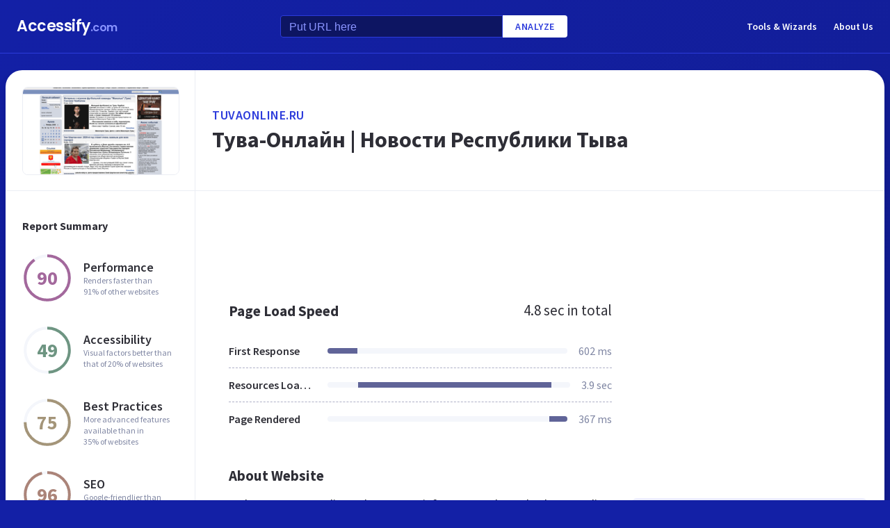

--- FILE ---
content_type: text/html; charset=utf-8
request_url: https://www.google.com/recaptcha/api2/aframe
body_size: 265
content:
<!DOCTYPE HTML><html><head><meta http-equiv="content-type" content="text/html; charset=UTF-8"></head><body><script nonce="aLxwfSHmysUlpYuS6AgWaA">/** Anti-fraud and anti-abuse applications only. See google.com/recaptcha */ try{var clients={'sodar':'https://pagead2.googlesyndication.com/pagead/sodar?'};window.addEventListener("message",function(a){try{if(a.source===window.parent){var b=JSON.parse(a.data);var c=clients[b['id']];if(c){var d=document.createElement('img');d.src=c+b['params']+'&rc='+(localStorage.getItem("rc::a")?sessionStorage.getItem("rc::b"):"");window.document.body.appendChild(d);sessionStorage.setItem("rc::e",parseInt(sessionStorage.getItem("rc::e")||0)+1);localStorage.setItem("rc::h",'1769719280868');}}}catch(b){}});window.parent.postMessage("_grecaptcha_ready", "*");}catch(b){}</script></body></html>